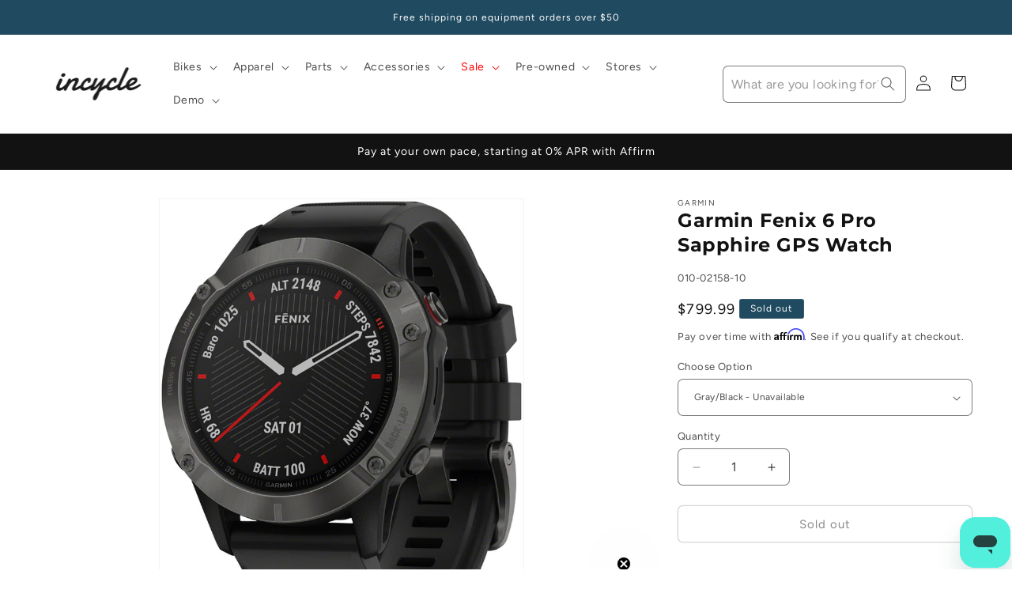

--- FILE ---
content_type: text/javascript
request_url: https://www.incycle.com/cdn/shop/t/36/assets/variant-monitor.js?v=64247094000682661161743452894
body_size: -436
content:
class VariantMonitor{constructor(){this.variantChangeUnsubscriber=subscribe(PUB_SUB_EVENTS.variantChange,this.handleVariantChange.bind(this)),document.readyState==="loading"?document.addEventListener("DOMContentLoaded",()=>this.captureInitialVariant()):(this.captureInitialVariant(),setTimeout(()=>this.captureInitialVariant(),100))}captureInitialVariant(){const productInfo=document.querySelector("product-info");if(productInfo){const variant=productInfo.getSelectedVariant(productInfo);window.dispatchEvent(new CustomEvent("variant:changed",{detail:{variant,selectedOptions:[],isInitial:!0,timestamp:new Date().toISOString()}}))}}handleVariantChange(event){const{data:{variant}}=event;window.dispatchEvent(new CustomEvent("variant:changed",{detail:{variant,selectedOptions:[],isInitial:!1,timestamp:new Date().toISOString()}}))}disconnect(){this.variantChangeUnsubscriber&&this.variantChangeUnsubscriber()}}const variantMonitor=new VariantMonitor;window.variantMonitor=variantMonitor;
//# sourceMappingURL=/cdn/shop/t/36/assets/variant-monitor.js.map?v=64247094000682661161743452894
